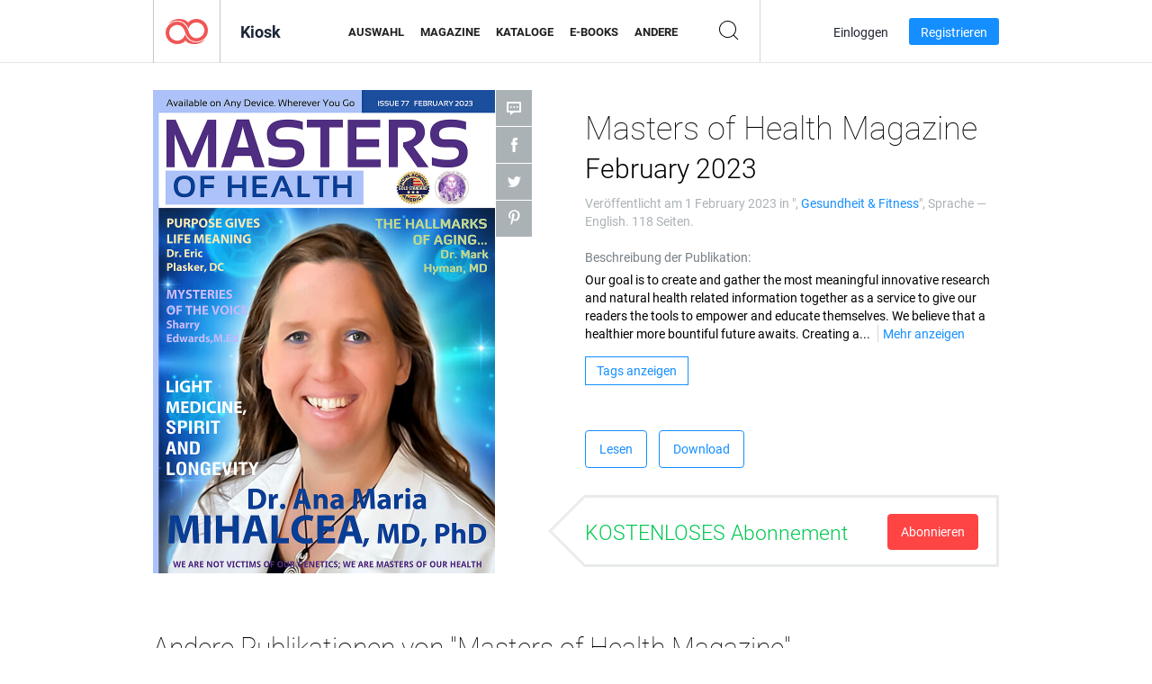

--- FILE ---
content_type: text/html; charset=UTF-8
request_url: https://newsstand.joomag.com/de/masters-of-health-magazine-february-2023/0187585001674495447
body_size: 7987
content:
<!DOCTYPE html>
<html
        lang="de"
        class="  jm-desktop"
        data-fb-app-id="185909391439821"
>
<head>
    <meta charset="utf-8">
    <meta http-equiv="X-UA-Compatible" content="IE=edge,chrome=1"/>
    <meta http-equiv="Content-Type" content="text/html; charset=utf-8"/>
    <meta name="csrf-token" content="LH9vqRiKYbXMXw4iMseoZBrZtD5LX0WVdla7zPgeet4XjjJw8M0iRE6Hh8BqZNaIiuD2swT2I4V0UGtgAAdjjA">
    
    <title>Masters of Health Magazine February 2023 | Joomag-Kiosk</title>

        <meta name="description" content="Holen Sie sich Ihre digitale Ausgabe von Masters of Health Magazine February 2023-Abonnements und -Publikationen online bei Joomag.
Kaufen, herunterladen und lesen Sie Masters of Health Magazine February 2023 auf Ihrem iPad, iPhone, Android, Tablets, Kindle Fire,
Windows 8, Web, Mac und PC nur bei Joomag - The Digital Newsstand.
"/>
    <meta name="keywords" content="yoga,alternative,music,health,reiki,love,art,soul,mind,nutrition,water,alternative health,karma,all natural vitamins,ptsd,mothers day,bones and brains,sound,organic food,brain,minerals,guided meditation,essential oils,athlete,longevity,csa,sounds,marijuana for ptsd study,natural stress relief,ptsd free,rejuvenation,chemicals in cosmetics,hairloss,gmofree,before and after weight loss,holistic awareness,hormone,dr axe,dr wallach,dr mercola,dr horowitz,dr goldberg,dr greger,jill mattson,organic farms,local farms,sound healing,528hz,healing sounds,chemical free makeup,structured water,dr masuro emoto,dr nina,yogalife,yogastory,youthing,maintain good health,yogainternational,holistic doctors,fluoride,mature love,dr toni bark,vaccines revealed,sharry edwards,magnesium transdermal,ptsd study,insomnia treatement,exersize,short intense,robert kennedy jr,children health defense,moms across america,robertfkennedyjr,childrenhealthdefence,momsacrossamerica,georgenoory,coasttocoastam,dr tenpenny,dr judy wilyman,mary holland,polly tommey,childrens health defence,rfk jr,drtomcowan,drleemerritt"/>
    <meta property="fb:app_id" content="185909391439821"/>
    <meta property="og:description" content="Holen Sie sich Ihre digitale Ausgabe von Masters of Health Magazine February 2023-Abonnements und -Publikationen online bei Joomag.
Kaufen, herunterladen und lesen Sie Masters of Health Magazine February 2023 auf Ihrem iPad, iPhone, Android, Tablets, Kindle Fire,
Windows 8, Web, Mac und PC nur bei Joomag - The Digital Newsstand.
"/>
    
    <meta property="og:title" content="Masters of Health Magazine February 2023 | Joomag-Kiosk"/>
    
            <meta property="og:image" name="image" content="https://s10cdn.joomag.com/res_mag/0/264/264085/2690132/thumbs/65935640.jpg?1767240554"/>
            <meta property="og:url" content="https://mastersofhealthmag.com/masters-of-health-magazine-february-2023/0187585001674495447"/>
            <meta name="medium" content="video" />
            <meta property="og:type" content="video"/>
            <meta property="og:video:width" content="398" />
            <meta property="og:video:height" content="224" />
            <meta property="og:video:type" content="application/x-shockwave-flash" />
            <meta property="og:site_name" content="Joomag"/>
            <meta name="twitter:card" content="summary_large_image">
            <meta name="twitter:site" content="@joomag">
            <meta name="twitter:title" content="Masters of Health Magazine February 2023">
            <meta name="twitter:description" content="Holen Sie sich Ihre digitale Ausgabe von Masters of Health Magazine February 2023-Abonnements und -Publikationen online bei Joomag.
Kaufen, herunterladen und lesen Sie Masters of Health Magazine February 2023 auf Ihrem iPad, iPhone, Android, Tablets, Kindle Fire,
Windows 8, Web, Mac und PC nur bei Joomag - The Digital Newsstand.
">
            <meta name="twitter:image" content="https://s10cdn.joomag.com/res_mag/0/264/264085/2690132/thumbs/65935640.jpg?1767240554">
            <meta name="twitter:image:height" content="300">
                <link rel="canonical" href="https://newsstand.joomag.com/de/masters-of-health-magazine-february-2023/0187585001674495447" />
    
    <script type="text/javascript" src="https://static.joomag.com/static/js/joomag.js?_=6.13.7"></script>

            <script type="text/javascript" data-cookieconsent="ignore">
            var dataLayer = [
                {
                    'name': '',
                    'email': '',
                    'user_id': '',
                    'account_id': '',
                    'account_plan': '',
                    'is_reader': false,
                    'is_owner': false,
                    'reg_date_timestamp': 0,
                    'hsc_token': '',
                    'office_code': ''
                }
            ];

            
                    </script>

        <!-- Google Tag Manager -->
        <script data-cookieconsent="ignore">(function(w,d,s,l,i){w[l]=w[l]||[];w[l].push({'gtm.start':
                    new Date().getTime(),event:'gtm.js'});var f=d.getElementsByTagName(s)[0],
                j=d.createElement(s),dl=l!='dataLayer'?'&l='+l:'';j.async=true;j.src=
                'https://www.googletagmanager.com/gtm.js?id='+i+dl;f.parentNode.insertBefore(j,f);
            })(window,document,'script','dataLayer','GTM-WVG733');</script>
        <!-- End Google Tag Manager -->
    
    <script type="text/javascript">
        (function(){
            var ie=function(){for(var a=3,b=document.createElement("div"),c=b.getElementsByTagName("i");b.innerHTML="\x3c!--[if gt IE "+ ++a+"]><i></i><![endif]--\x3e",c[0];);return 4<a?a:void 0}();

                if (ie < 9) {
                window.location.href = 'https://www.joomag.com/de/not-supported-browser';
            }
            })();
    </script>

            <link rel="apple-touch-icon" sizes="180x180" href=https://app.joomag.com/assets/ico/app/apple-touch-icon.png>
    
            <link rel="mask-icon" href="https://app.joomag.com//assets/ico/safari-pinned-tab.svg" color="#158fff">
    
            <link rel="icon" type="image/png" sizes="32x32" href=https://app.joomag.com/assets/ico/favicon-32x32.png>
        <link rel="icon" type="image/png" sizes="16x16" href=https://app.joomag.com/assets/ico/favicon-16x16.png>
    
    <!-- Error?-->
            <link type="text/css" rel="stylesheet" href="https://static.joomag.com/static/css/joomag.css?_=6.13.7" />
    
    <script type="text/javascript" src="//use.typekit.net/olb8zpk.js"></script>
    <script type="text/javascript">try{Typekit.load();}catch(e){}</script>
    <link type="text/css" rel="stylesheet" href=https://app.joomag.com/assets/fonts/fonts.css />

    <link type="text/css" rel="stylesheet" href="https://static.joomag.com/static/css/pages/newsstand.css?_=6.13.7" />
    <!-- HTML5 shim and Respond.js IE8 support of HTML5 elements and media queries -->
    <!--[if lt IE 9]>
    <script src="/assets/js/ie/html5shiv.js"></script>
    <script src="/assets/js/ie/respond.min.js"></script>
    <![endif]-->

    <script type="text/javascript" src="https://static.joomag.com/static/js/pages/newsstand.js?_=6.13.7"></script>    <script type="text/javascript" src="https://app.joomag.com//static/locale/de.js?_=6.13.7"></script>

    
        <script>
        (function(i,s,o,g,r,a,m){i['GoogleAnalyticsObject']=r;i[r]=i[r]||function(){
            (i[r].q=i[r].q||[]).push(arguments)},i[r].l=1*new Date();a=s.createElement(o),
                m=s.getElementsByTagName(o)[0];a.async=1;a.src=g;m.parentNode.insertBefore(a,m)
        })(window,document,'script','//www.google-analytics.com/analytics.js','ga');

        ga('create', "UA-7054419-13", "newsstand.joomag.com");

        
                ga('send', 'pageview');
    </script>
    

    

            <script>
                window.intercomSettings = {"app_id":"ue3kdzui"};
            </script>

            <script id="Cookiebot" src="https://consent.cookiebot.com/uc.js" data-cbid="bb88d228-984f-4d2c-b2ec-9d951dcda17c"
                data-blockingmode="auto" type="text/javascript"
                data-culture="de"
                data-georegions="{'region':'AT, BE, BG, CY, CZ, DE, DK, EE, ES, FI, FR, GR, HR, HU, IE, IT, LT, LU, LV, MT, NL, PL, PT, RO, SE, SI, SK, GB','cbid':'4a9f286a-b352-4636-9d11-6f206899f7f9'},{'region':'US-06','cbid':'ee318ebf-3d44-4733-ba6f-e41dc7db7ef4'}"></script>
    
            <base href="https://app.joomag.com/">
    </head>
<body data-environment="production" class="">
<!-- Google Tag Manager (noscript) -->
<noscript><iframe src="https://www.googletagmanager.com/ns.html?id=GTM-WVG733"
                  height="0" width="0" style="display:none;visibility:hidden"></iframe></noscript>
<!-- End Google Tag Manager (noscript) -->

    
<header class="j-header j-header-newsstand">
    <div class="container j-newsstand-header-container">
        <div class="j-header-nav navbar navbar-default" data-opened-page="newsstand">
            <div class="j-logo-container navbar-header">
                <a href="https://newsstand.joomag.com/de/featured" title="Joomag Home" rel="home">
                    <img class="j-logo" src="https://app.joomag.com/p.gif" alt="Joomag Home" />
                </a>
            </div>
            <div class="j-header-page-title">
                Kiosk            </div>
            <nav class="j-main-navbar">
                <div class="j-head-navigation-wrapper">
                    <ul class="nav navbar-nav" role="navigation">
                        <li>
                            <a href="https://newsstand.joomag.com/de/featured" data-page="featured">
                                Auswahl                            </a>
                        </li>
                        <li>
                            <a href="https://newsstand.joomag.com/de/magazines" data-page="magazines">
                                Magazine                            </a>
                        </li>
                        <li>
                            <a href="https://newsstand.joomag.com/de/catalogues" data-page="catalogues">
                                Kataloge                            </a>
                        </li>
                        <li>
                            <a href="https://newsstand.joomag.com/de/e-books" data-page="e-books">
                                E-Books                            </a>
                        </li>
                        <li>
                            <a href="https://newsstand.joomag.com/de/others" data-page="others">
                                Andere                            </a>
                        </li>
                    </ul>
                    <div class="j-main-search-panel-container">
                        <div class="j-main-search-panel ">
                            <form method="get" action="https://newsstand.joomag.com/de">
                                <input class="j-search-input" name="q" value="" placeholder="Titel eingeben..."/>
                                <input type="hidden" name="_csrf_token" value="LH9vqRiKYbXMXw4iMseoZBrZtD5LX0WVdla7zPgeet4XjjJw8M0iRE6Hh8BqZNaIiuD2swT2I4V0UGtgAAdjjA">
                            </form>
                            <a href="#" class="j-search-btn">
                                <span class="j-search-btn-icon"></span>
                            </a>
                        </div>
                    </div>
                </div>
            </nav>
            <nav class="navbar-right j-login-toolbar-container">
                                        <ul class="j-unlogged-menu">
                        <li>
                            <a href="https://app.joomag.com/de/login?reader" class="btn btn-sm j-login-btn">Einloggen</a>
                        </li>
                        <li>
                            <a href="https://app.joomag.com/de/signup/newsstand" class="btn btn-sm j-signup-btn">Registrieren</a>
                        </li>
                    </ul>
                            </nav>
        </div>
    </div>
    <script type="text/javascript">
        (function(e){
            // Setup Main navigation
            var activePage = '';

            if (activePage !== '') {
                $('.j-header-newsstand .j-main-navbar a[data-page="' + activePage + '"]').addClass('active');
            }

            // Setup newsstand search box
            {
                var $newsstandNav = $('.j-header.j-header-newsstand'),
                    $searchPanel = $newsstandNav.find('.j-main-search-panel'),
                    $searchBtn = $searchPanel.find('.j-search-btn'),
                    $searchInput = $searchPanel.find('.j-search-input');

                if( $searchPanel.is('.active') ) {
                    $searchPanel.addClass('active');
                }

                $searchBtn.click(function(e){
                    e.preventDefault();

                    if( $searchPanel.is('.active') ) {
                        $searchPanel.removeClass('active');
                        $searchInput.val('');
                    } else {
                        $searchPanel.addClass('active');
                        $searchInput.focus();
                    }
                });
            }
        })();
    </script>
</header>
    <div class="j-content">
        <script type="text/javascript" src="https://app.joomag.com//static/locale/pages/newsstand/de.js?_=6.13.7"></script>
<div class="j-newsstand-page container">
<script type="text/template" id="jMagItemTPL">
    <div class="j-magazine <%- cssClass %> <%- blurryCssClass %>" <%- customAttributeStr %> itemscope itemtype="http://schema.org/Article">
        <a class="mag-image-wrap" href="<%- infoPage %>" title="<%- title %>">
            <img class="j-cover" src="<%- cover %>" alt="<%- title %>" itemprop="image"/>
            <%- blurOverlayHtml %>
            <span class="j-hover-overlay">Jetzt lesen</span>
        </a>
        <div class="j-title-box">
            <h3 class="j-title" itemprop="name"><a href="<%- infoPage %>"><%- title %></a></h3>
        </div>
        <div class="j-details-box">
            <i class="j-arrow"></i>
            <a class="j-title" href="<%- infoPage %>" itemprop="url"><%- title %></a>
            <p>
                Kategorie: <a href="<%- categoryPage %>"><%- category %></a>
            </p>
        </div>
    </div>
</script>


    <div class="j-magazine-page" xmlns="http://www.w3.org/1999/html">
        <div class="row j-magazine-container" itemscope itemtype="http://schema.org/Article">
    <div class="col-md-5 j-cover-section j-loading ">
        <i class="j-loader"></i>
        <a class="j-cover" data-href="https://mastersofhealthmag.com/masters-of-health-magazine-february-2023/0187585001674495447" title="Masters of Health Magazine February 2023" target="_blank">
            <img src="https://s10cdn.joomag.com/res_mag/0/264/264085/2690132/thumbs/65935640.jpg?1767240554" alt="Masters of Health Magazine February 2023" itemprop="image" />

            
            <span class="j-hover-overlay">Zum Anzeigen klicken</span>
        </a>
        <ul class="j-social-networks">
            <li class="j-comments-counter">
                <div class="j-social-btn">
                    <div class="j-text">
                        <fb:comments-count href=https://mastersofhealthmag.com/-/0187585001674495447></fb:comments-count>
                        Kommentare                    </div>
                    <span class="j-icon"><i></i></span>
                    <i class="j-shadow"></i>
                </div>
            </li>
            <li class="j-facebook">
                <div class="j-social-btn">
                    <div class="j-text">
                        <div class="fb-like" data-href="https://mastersofhealthmag.com/-/0187585001674495447" data-width="150" data-layout="button_count"
                             data-action="like" data-show-faces="false" data-colorscheme="light" data-share="false"></div>
                    </div>
                    <span class="j-icon"><i></i></span>
                    <i class="j-shadow"></i>
                </div>
                <div id="fb-root"></div>
                <script>(function(d, s, id) {
                        var js, fjs = d.getElementsByTagName(s)[0];
                        if (d.getElementById(id)) return;
                        js = d.createElement(s); js.id = id;
                        js.src = "//connect.facebook.net/en_US/all.js#xfbml=1&appId=185909391439821";
                        fjs.parentNode.insertBefore(js, fjs);
                    }(document, 'script', 'facebook-jssdk'));</script>
            </li>
            <li class="j-twitter">
                <div class="j-social-btn">
                    <div class="j-text">
                        <a class="twitter-share-button" href="https://twitter.com/share" data-href="https://newsstand.joomag.com/de/masters-of-health-magazine-february-2023/0187585001674495447"
                           data-via="joomag" data-lang="en">Tweet</a>
                    </div>
                    <span class="j-icon"><i></i></span>
                    <i class="j-shadow"></i>
                </div>
                <script>!function(d,s,id){var js,fjs=d.getElementsByTagName(s)[0];if(!d.getElementById(id)){js=d.createElement(s);js.id=id;js.src="https://platform.twitter.com/widgets.js";fjs.parentNode.insertBefore(js,fjs);}}(document,"script","twitter-wjs");</script>
            </li>
            <li class="j-pinterest">
                <div class="j-social-btn">
                    <div class="j-text">
                        <a href="//www.pinterest.com/pin/create/button/?url=https%3A%2F%2Fnewsstand.joomag.com%2Fde%2Fmasters-of-health-magazine-february-2023%2F0187585001674495447&media=https%3A%2F%2Fs10cdn.joomag.com%2Fres_mag%2F0%2F264%2F264085%2F2690132%2Fthumbs%2F65935640.jpg%3F1767240554&description=Masters+of+Health+Magazine+February+2023"
                           data-pin-do="buttonPin" data-pin-config="beside" data-pin-color="white">
                            <img src="//assets.pinterest.com/images/pidgets/pinit_fg_en_rect_white_20.png" />
                        </a>
                    </div>
                    <span class="j-icon"><i></i></span>
                    <i class="j-shadow"></i>
                </div>
                <script type="text/javascript">
                    (function(d){
                        var f = d.getElementsByTagName('SCRIPT')[0], p = d.createElement('SCRIPT');
                        p.type = 'text/javascript';
                        p.async = true;
                        p.src = '//assets.pinterest.com/js/pinit.js';
                        f.parentNode.insertBefore(p, f);
                    }(document));
                </script>
            </li>
        </ul>
    </div>
    <div class="col-md-6 col-md-offset-1 j-information-section">
        <h1 class="j-title-block" itemprop="name">
            <p class="j-magazine-title" title="Masters of Health Magazine">Masters of Health Magazine</p>
            <span class="j-issue-volume">February 2023</span>
        </h1>
                    <div class="j-publish-info">
                Veröffentlicht am <time itemprop='datePublished' datetime='2023-02-01'>1 February 2023</time> in ", <a href="https://newsstand.joomag.com/de/magazines/men/health-and-fitness">Gesundheit & Fitness</a>", Sprache — <span itemprop='inLanguage'>English</span>. 118 Seiten.            </div>
                            <label>Beschreibung der Publikation:</label>
            <div class="j-description" itemprop="description">
                <span class="j-text">
                    Our goal is to create and gather the most meaningful innovative research and natural health related information together as a service to give our readers the tools to empower and educate themselves. We believe that a healthier more bountiful future awaits.
Creating a Healthier Planet, One person at a time. 

To become a Master of your Health and enjoy invaluable natural health wisdom subscribe for FREE.                </span>
                <span class="j-rest-text"></span>
                <i class="j-sep"></i>
                <a class="j-show-more">Mehr anzeigen</a>
            </div>
                            <div class="j-tags-section j-hide-list">
                <span class="j-show-tags-btn">Tags anzeigen</span>
                <div class="j-tags-list">
                    <span class="j-label">Tags:</span>
                    <span itemprop="keywords"><a href='https://newsstand.joomag.com/de/tag/yoga'>yoga</a> &middot; <a href='https://newsstand.joomag.com/de/tag/alternative'>alternative</a> &middot; <a href='https://newsstand.joomag.com/de/tag/music'>music</a> &middot; <a href='https://newsstand.joomag.com/de/tag/health'>health</a> &middot; <a href='https://newsstand.joomag.com/de/tag/reiki'>reiki</a> &middot; <a href='https://newsstand.joomag.com/de/tag/love'>love</a> &middot; <a href='https://newsstand.joomag.com/de/tag/art'>art</a> &middot; <a href='https://newsstand.joomag.com/de/tag/soul'>soul</a> &middot; <a href='https://newsstand.joomag.com/de/tag/mind'>mind</a> &middot; <a href='https://newsstand.joomag.com/de/tag/nutrition'>nutrition</a> &middot; <a href='https://newsstand.joomag.com/de/tag/water'>water</a> &middot; <a href='https://newsstand.joomag.com/de/tag/alternative-health'>alternative health</a> &middot; <a href='https://newsstand.joomag.com/de/tag/karma'>karma</a> &middot; <a href='https://newsstand.joomag.com/de/tag/all-natural-vitamins'>all natural vitamins</a> &middot; <a href='https://newsstand.joomag.com/de/tag/ptsd'>ptsd</a> &middot; <a href='https://newsstand.joomag.com/de/tag/mothers-day'>mothers day</a> &middot; <a href='https://newsstand.joomag.com/de/tag/bones-and-brains'>bones and brains</a> &middot; <a href='https://newsstand.joomag.com/de/tag/sound'>sound</a> &middot; <a href='https://newsstand.joomag.com/de/tag/organic-food'>organic food</a> &middot; <a href='https://newsstand.joomag.com/de/tag/brain'>brain</a> &middot; <a href='https://newsstand.joomag.com/de/tag/minerals'>minerals</a> &middot; <a href='https://newsstand.joomag.com/de/tag/guided-meditation'>guided meditation</a> &middot; <a href='https://newsstand.joomag.com/de/tag/essential-oils'>essential oils</a> &middot; <a href='https://newsstand.joomag.com/de/tag/athlete'>athlete</a> &middot; <a href='https://newsstand.joomag.com/de/tag/longevity'>longevity</a> &middot; <a href='https://newsstand.joomag.com/de/tag/csa'>csa</a> &middot; <a href='https://newsstand.joomag.com/de/tag/sounds'>sounds</a> &middot; <a href='https://newsstand.joomag.com/de/tag/marijuana-for-ptsd-study'>marijuana for ptsd study</a> &middot; <a href='https://newsstand.joomag.com/de/tag/natural-stress-relief'>natural stress relief</a> &middot; <a href='https://newsstand.joomag.com/de/tag/ptsd-free'>ptsd free</a> &middot; <a href='https://newsstand.joomag.com/de/tag/rejuvenation'>rejuvenation</a> &middot; <a href='https://newsstand.joomag.com/de/tag/chemicals-in-cosmetics'>chemicals in cosmetics</a> &middot; <a href='https://newsstand.joomag.com/de/tag/hairloss'>hairloss</a> &middot; <a href='https://newsstand.joomag.com/de/tag/gmofree'>gmofree</a> &middot; <a href='https://newsstand.joomag.com/de/tag/before-and-after-weight-loss'>before and after weight loss</a> &middot; <a href='https://newsstand.joomag.com/de/tag/holistic-awareness'>holistic awareness</a> &middot; <a href='https://newsstand.joomag.com/de/tag/hormone'>hormone</a> &middot; <a href='https://newsstand.joomag.com/de/tag/dr-axe'>dr axe</a> &middot; <a href='https://newsstand.joomag.com/de/tag/dr-wallach'>dr wallach</a> &middot; <a href='https://newsstand.joomag.com/de/tag/dr-mercola'>dr mercola</a> &middot; <a href='https://newsstand.joomag.com/de/tag/dr-horowitz'>dr horowitz</a> &middot; <a href='https://newsstand.joomag.com/de/tag/dr-goldberg'>dr goldberg</a> &middot; <a href='https://newsstand.joomag.com/de/tag/dr-greger'>dr greger</a> &middot; <a href='https://newsstand.joomag.com/de/tag/jill-mattson'>jill mattson</a> &middot; <a href='https://newsstand.joomag.com/de/tag/organic-farms'>organic farms</a> &middot; <a href='https://newsstand.joomag.com/de/tag/local-farms'>local farms</a> &middot; <a href='https://newsstand.joomag.com/de/tag/sound-healing'>sound healing</a> &middot; <a href='https://newsstand.joomag.com/de/tag/528hz'>528hz</a> &middot; <a href='https://newsstand.joomag.com/de/tag/healing-sounds'>healing sounds</a> &middot; <a href='https://newsstand.joomag.com/de/tag/chemical-free-makeup'>chemical free makeup</a> &middot; <a href='https://newsstand.joomag.com/de/tag/structured-water'>structured water</a> &middot; <a href='https://newsstand.joomag.com/de/tag/dr-masuro-emoto'>dr masuro emoto</a> &middot; <a href='https://newsstand.joomag.com/de/tag/dr-nina'>dr nina</a> &middot; <a href='https://newsstand.joomag.com/de/tag/yogalife'>yogalife</a> &middot; <a href='https://newsstand.joomag.com/de/tag/yogastory'>yogastory</a> &middot; <a href='https://newsstand.joomag.com/de/tag/youthing'>youthing</a> &middot; <a href='https://newsstand.joomag.com/de/tag/maintain-good-health'>maintain good health</a> &middot; <a href='https://newsstand.joomag.com/de/tag/yogainternational'>yogainternational</a> &middot; <a href='https://newsstand.joomag.com/de/tag/holistic-doctors'>holistic doctors</a> &middot; <a href='https://newsstand.joomag.com/de/tag/fluoride'>fluoride</a> &middot; <a href='https://newsstand.joomag.com/de/tag/mature-love'>mature love</a> &middot; <a href='https://newsstand.joomag.com/de/tag/dr-toni-bark'>dr toni bark</a> &middot; <a href='https://newsstand.joomag.com/de/tag/vaccines-revealed'>vaccines revealed</a> &middot; <a href='https://newsstand.joomag.com/de/tag/sharry-edwards'>sharry edwards</a> &middot; <a href='https://newsstand.joomag.com/de/tag/magnesium-transdermal'>magnesium transdermal</a> &middot; <a href='https://newsstand.joomag.com/de/tag/ptsd-study'>ptsd study</a> &middot; <a href='https://newsstand.joomag.com/de/tag/insomnia-treatement'>insomnia treatement</a> &middot; <a href='https://newsstand.joomag.com/de/tag/exersize'>exersize</a> &middot; <a href='https://newsstand.joomag.com/de/tag/short-intense'>short intense</a> &middot; <a href='https://newsstand.joomag.com/de/tag/robert-kennedy-jr'>robert kennedy jr</a> &middot; <a href='https://newsstand.joomag.com/de/tag/children-health-defense'>children health defense</a> &middot; <a href='https://newsstand.joomag.com/de/tag/moms-across-america'>moms across america</a> &middot; <a href='https://newsstand.joomag.com/de/tag/robertfkennedyjr'>robertfkennedyjr</a> &middot; <a href='https://newsstand.joomag.com/de/tag/childrenhealthdefence'>childrenhealthdefence</a> &middot; <a href='https://newsstand.joomag.com/de/tag/momsacrossamerica'>momsacrossamerica</a> &middot; <a href='https://newsstand.joomag.com/de/tag/georgenoory'>georgenoory</a> &middot; <a href='https://newsstand.joomag.com/de/tag/coasttocoastam'>coasttocoastam</a> &middot; <a href='https://newsstand.joomag.com/de/tag/dr-tenpenny'>dr tenpenny</a> &middot; <a href='https://newsstand.joomag.com/de/tag/dr-judy-wilyman'>dr judy wilyman</a> &middot; <a href='https://newsstand.joomag.com/de/tag/mary-holland'>mary holland</a> &middot; <a href='https://newsstand.joomag.com/de/tag/polly-tommey'>polly tommey</a> &middot; <a href='https://newsstand.joomag.com/de/tag/childrens-health-defence'>childrens health defence</a> &middot; <a href='https://newsstand.joomag.com/de/tag/rfk-jr'>rfk jr</a> &middot; <a href='https://newsstand.joomag.com/de/tag/drtomcowan'>drtomcowan</a> &middot; <a href='https://newsstand.joomag.com/de/tag/drleemerritt'>drleemerritt</a></span>
                </div>
            </div>
                <div class="j-actions-section">
                            <div class="j-main-actions">
                    <a href="https://mastersofhealthmag.com/masters-of-health-magazine-february-2023/0187585001674495447" class="btn btn-primary" target="_blank" itemprop="url">
                        Lesen</a>

                                                                        <a rel="nofollow" href="https://app.joomag.com/Frontend/WebService/downloadPDF.php?UID=0187585001674495447"
                               class="btn btn-primary j-download-button"
                               data-loading-text="Wird gestartet...">Download</a>
                                                            </div>
            
            
                    <div class="j-purchase-block j-free-subscription">

                        <span class="j-text">KOSTENLOSES Abonnement</span>
                        <button class="btn btn-danger pull-right j-subscribe-link"
                                data-remote="/modal-popups/subscribe-form.php?norefresh&uid=0187585001674495447"
                                data-toggle="modal">
                            Abonnieren                        </button>
                    </div>
                    <div class="j-purchase-block j-subscribed j-not-loggedin-subscriber hidden">
                        <span class="j-text">Abonniert!</span>
                    </div>
                        </div>
    </div>
    </div>
    <div class="j-comments-container">
        <div class="j-comments-block">
            <div class="j-comments">
                <div id="fb-root"></div>
                <script>(function(d, s, id) {
                        var js, fjs = d.getElementsByTagName(s)[0];
                        if (d.getElementById(id)) return;
                        js = d.createElement(s); js.id = id;
                        js.src = "//connect.facebook.net/en_US/all.js#xfbml=1&appId=" + joomag.config.fb.APP_ID;
                        fjs.parentNode.insertBefore(js, fjs);
                    }(document, 'script', 'facebook-jssdk'));</script>

                <div class="fb-comments" data-href="https://mastersofhealthmag.com/-/0187585001674495447" data-width="780" data-numposts="5" data-colorscheme="light"></div>
            </div>
            <i class="j-close-btn"></i>
        </div>
    </div>
            <div class="j-back-issues-list-container">
            <h2>Andere Publikationen von "Masters of Health Magazine"</h2>
            <div class="j-back-issues-list">
                <div class="j-wrapper">
                    <div class="j-magazines">
                    </div>
                    <i class="j-loader"></i>
                </div>
                <i class="j-prev"></i>
                <i class="j-next"></i>
            </div>
            <a class="j-view-all-issues-link" href="https://newsstand.joomag.com/de/masters-of-health-magazine/M0901246001428009675">Alle Publikationen anzeigen</a>
        </div>
            </div>
    <script type="text/javascript">
        (function(){
            var page = new joomag.frontend.newsstandPage({
                mag_list_container: '.j-magazines-column-view',
                mag_page: '.j-magazine-page',
                setID: '298535',
                setUID: 'M0901246001428009675',
                issueUID: '0187585001674495447',
                mag_tpl: $('script#jMagItemTPL').html(),
                filtration: {
                    feed: 'related_magazines',
                    issue_uid: '0187585001674495447'
                },
                urls: {
                    readMagazine: 'https://mastersofhealthmag.com/masters-of-health-magazine-february-2023/0187585001674495447'
                }
            });

            page.initMagazinePage();

            joomag.removeScriptTag();
        })();
    </script>
</div>
    </div>
    <footer class="j-footer j-footer-newsstand">
    <div class="j-footer-primary container">
        <div class="row">
            <div class="col-xs-6 col-sm-3 col-md-3 col-lg-3 j-footer-links">
                <h5>Firma</h5>
                <ul class="list-unstyled">
                    <li>
                        <a href="https://www.joomag.com/">Joomag Home</a>
                    </li>
                    <li>
                        <a href="https://www.joomag.com/de/about-us">Über uns</a>
                    </li>
                                            <li>
                            <a href="https://www.joomag.com/de/about-us/impressum">Impressum</a>
                        </li>
                                        <li>
                        <a href="https://www.blog-de.joomag.com/" target="_blank">Blog</a>
                    </li>
                    <li>
                        <a href="#contact-us" onclick="return false">Kontakt</a>
                    </li>
                </ul>
            </div>
            <div class="col-xs-12 col-sm-3 col-md-3 col-lg-3 pull-right">
                <div class="j-footer-social">
                    <ul class="list-inline">
                        <li>
                            <a href="http://www.facebook.com/joomag" target="_blank" title="Facebook"
                               class="j-facebook"></a>
                        </li>
                        <li>
                            <a href="http://twitter.com/Joomag" target="_blank" title="Twitter" class="j-twitter"></a>
                        </li>
                        <li>
                            <a href="http://www.linkedin.com/company/joomag" target="_blank" title="LinkedIn"
                               class="j-linkedin"></a>
                        </li>
                    </ul>
                </div>
                                <div class="text-center j-footer-address-box en">
                    <address>
                        <a href="https://www.google.com/maps/place/75 E. Santa Clara St., Floor 6, San Jose, CA 95113"
                           target="_blank" property="address" typeof="PostalAddress">
                            <span property="streetAddress">75 E. Santa Clara St., Floor 6<br></span>
                            <span property="addressLocality">San Jose</span>,
                            <span property="addressRegion">CA</span>
                            <span property="postalCode">95113</span>
                        </a>
                    </address>

                    <a href="tel:+18888548036" class="j-telephone"
                       property="telephone" content="+18888548036">
                        +1 888 854 8036                    </a>

                    <time class="j-opening-hours" property="openingHours"
                          datetime="Mo-Fr 8am-5pm -8:00">Mon-Fri 8am-5pm PST</time>
                </div>
                                </div>
        </div>
    </div>
    <div class="j-footer-secondary">
        <div class="container">
            <div class="navbar navbar-default">
                <div class="navbar-header">
                    <span class="j-copyright-text">&copy; 2026 Joomag, Inc. Alle Rechte vorbehalten.</span>
                </div>
                <ul class="nav navbar-nav navbar-right">
                    <li>
                        <a href="https://www.joomag.com/de/privacy" target="_blank" rel="nofollow">Datenschutzrichtlinien</a>
                    </li>
                    <li>
                        <a href="https://www.joomag.com/de/terms" target="_blank" rel="nofollow">Nutzungsbedingungen</a>
                    </li>
                                            <li class="dropup" style="width: auto; white-space:nowrap;">
                            <a href="https://newsstand.joomag.com/de/masters-of-health-magazine-february-2023/0187585001674495447" class="dropdown-toggle"
                               data-toggle="dropdown">Sprache — Deutsch                                <b class="caret"></b></a>
                            <ul class="dropdown-menu" style="min-width: 100%; width: 100%;">
                                                                    <li><a href="https://newsstand.joomag.com/en/masters-of-health-magazine-february-2023/0187585001674495447">English</a>
                                    </li>
                                                                    <li><a href="https://newsstand.joomag.com/es/masters-of-health-magazine-february-2023/0187585001674495447">Español</a>
                                    </li>
                                                                    <li><a href="https://newsstand.joomag.com/ru/masters-of-health-magazine-february-2023/0187585001674495447">Русский</a>
                                    </li>
                                                                    <li><a href="https://newsstand.joomag.com/fr/masters-of-health-magazine-february-2023/0187585001674495447">Français</a>
                                    </li>
                                                                    <li><a href="https://newsstand.joomag.com/pt-BR/masters-of-health-magazine-february-2023/0187585001674495447">Português (Brasil)</a>
                                    </li>
                                                                    <li><a href="https://newsstand.joomag.com/zh/masters-of-health-magazine-february-2023/0187585001674495447">中文</a>
                                    </li>
                                                            </ul>
                        </li>
                                    </ul>
            </div>
        </div>
    </div>
</footer>

    <!-- Modal -->
    <div class="modal fade" id="j-remote-modal-dialog" tabindex="-1" role="dialog" aria-hidden="true">
    </div><!-- /.modal -->
</body>
</html>


--- FILE ---
content_type: text/html; charset=UTF-8
request_url: https://app.joomag.com/Frontend/WebService/magazines.json.php?isAjax=true&feed=back_issues&set_id=298535&not_include_issue_uid=0187585001674495447&offset=0&limit=4
body_size: 483
content:
{"items":[{"uid":"0012470001766001150","title":"Masters of Health Magazine January  2026","cover":"https:\/\/s10cdn.joomag.com\/res_mag\/0\/264\/264085\/2795019\/thumbs\/71449859.jpg?1767874377","volume":"January  2026","category":null,"url":"https:\/\/mastersofhealthmag.com\/masters-of-health-magazine-january-2026\/0012470001766001150","infoPage":"https:\/\/newsstand.joomag.com\/de\/masters-of-health-magazine-january-2026\/0012470001766001150","categoryPage":"https:\/\/newsstand.joomag.com\/de\/magazines\/\/","magInfo":"https:\/\/newsstand.joomag.com\/de\/masters-of-health-magazine-january-2026\/0012470001766001150","width":595,"height":841,"showAdultOverlay":0},{"uid":"0851078001764116031","title":"Masters of Health Magazine December  2025","cover":"https:\/\/s10cdn.joomag.com\/res_mag\/0\/264\/264085\/2793668\/thumbs\/71335828.jpg?1767874370","volume":"December  2025","category":null,"url":"https:\/\/mastersofhealthmag.com\/masters-of-health-magazine-december-2025\/0851078001764116031","infoPage":"https:\/\/newsstand.joomag.com\/de\/masters-of-health-magazine-december-2025\/0851078001764116031","categoryPage":"https:\/\/newsstand.joomag.com\/de\/magazines\/\/","magInfo":"https:\/\/newsstand.joomag.com\/de\/masters-of-health-magazine-december-2025\/0851078001764116031","width":595,"height":841,"showAdultOverlay":0},{"uid":"0517204001761762180","title":"Masters of Health Magazine November  2025","cover":"https:\/\/s10cdn.joomag.com\/res_mag\/0\/264\/264085\/2791601\/thumbs\/71217734.jpg?1767240554","volume":"November  2025","category":null,"url":"https:\/\/mastersofhealthmag.com\/masters-of-health-magazine-november-2025\/0517204001761762180","infoPage":"https:\/\/newsstand.joomag.com\/de\/masters-of-health-magazine-november-2025\/0517204001761762180","categoryPage":"https:\/\/newsstand.joomag.com\/de\/magazines\/\/","magInfo":"https:\/\/newsstand.joomag.com\/de\/masters-of-health-magazine-november-2025\/0517204001761762180","width":595,"height":841,"showAdultOverlay":0},{"uid":"0971366001756247441","title":"Masters of Health Magazine September  2025","cover":"https:\/\/s10cdn.joomag.com\/res_mag\/0\/264\/264085\/2787458\/thumbs\/70951768.jpg?1767240554","volume":"September  2025","category":null,"url":"https:\/\/mastersofhealthmag.com\/masters-of-health-magazine-september-2025\/0971366001756247441","infoPage":"https:\/\/newsstand.joomag.com\/de\/masters-of-health-magazine-september-2025\/0971366001756247441","categoryPage":"https:\/\/newsstand.joomag.com\/de\/magazines\/\/","magInfo":"https:\/\/newsstand.joomag.com\/de\/masters-of-health-magazine-september-2025\/0971366001756247441","width":595,"height":841,"showAdultOverlay":0}],"total":79}